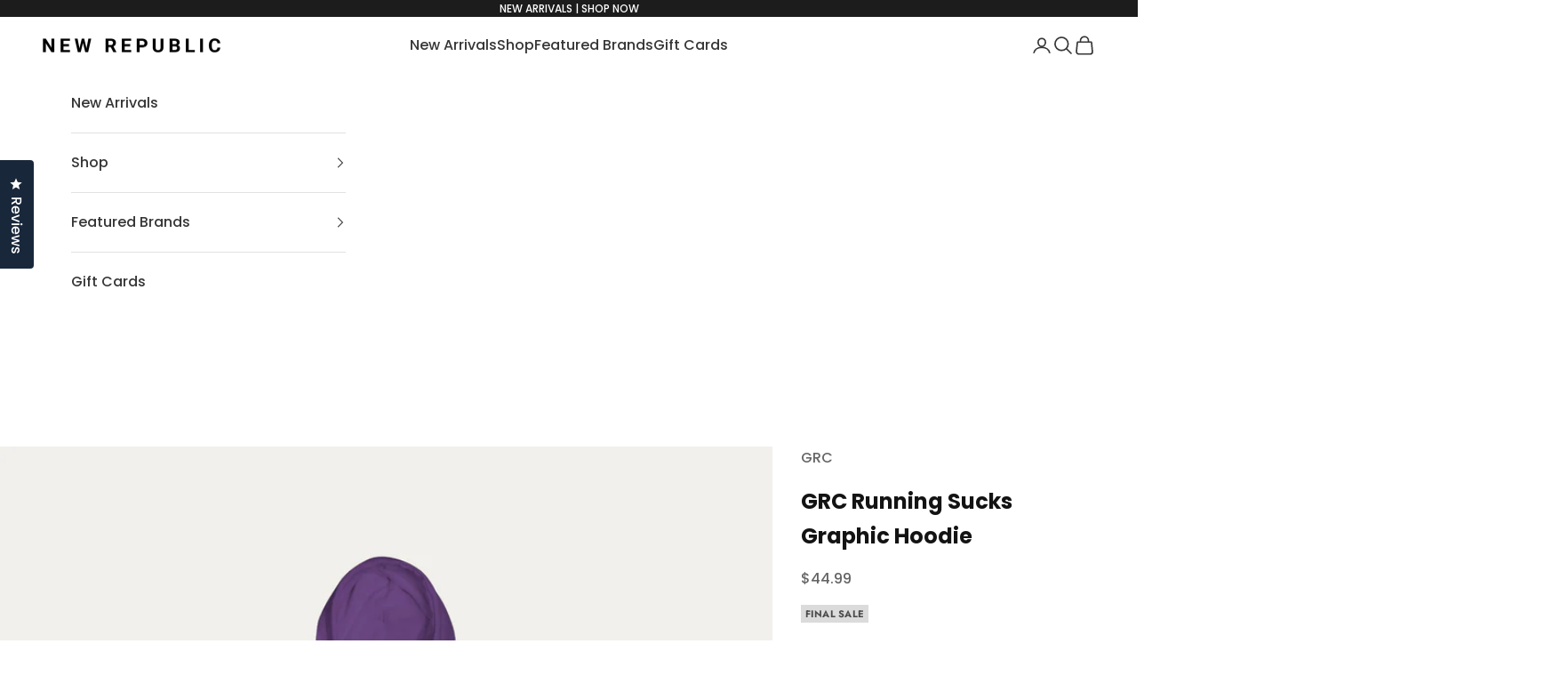

--- FILE ---
content_type: text/css;charset=UTF-8
request_url: https://cached.rebuyengine.com/api/v1/widgets/styles?id=211182&format=css&cache_key=1769563104
body_size: -645
content:
.rebuy-widget.widget-type-dynamic-bundle .primary-title{text-align:center}.rebuy-widget button.rebuy-button .primary-title{text-align:center;text-transform:uppercase;font-size:13px;letter-spacing:0;font-weight:700;line-height:1;padding:12px 100px;border:1px solid #fff0}#rebuy-widget-211182 .rebuy-bundle__actions{display:flex!important;flex-direction:column!important;align-items:center!important}

--- FILE ---
content_type: text/css;charset=UTF-8
request_url: https://cached.rebuyengine.com/api/v1/widgets/styles?id=209188&format=css&cache_key=1769563104
body_size: -673
content:
.rebuy-widget.widget-type-dynamic-bundle .primary-title{text-align:center}.rebuy-widget button.rebuy-button .primary-title{text-align:center;text-transform:uppercase;font-size:13px;letter-spacing:0;font-weight:700;line-height:1;padding:12px 100px;border:1px solid #fff0}#rebuy-widget-209188 .rebuy-bundle__actions{display:flex!important;flex-direction:column!important;align-items:center!important}

--- FILE ---
content_type: text/javascript
request_url: https://cdn.shopify.com/extensions/019be7bf-6b78-75fb-8b2f-897f3e21741a/rebuy-personalization-engine-255/assets/rebuy-extensions.js
body_size: -329
content:
if (window.Rebuy && window.Rebuy._status === 'initialized') {
    // Already initialized!
} else {
    window.Rebuy = {};

    const rebuyJs = document.createElement('script');
    rebuyJs.type = 'text/javascript';
    rebuyJs.async = true;
    rebuyJs.src = `https://cdn.rebuyengine.com/onsite/js/rebuy.js?shop=${Shopify.shop}`;

    document.getElementsByTagName('head')[0].appendChild(rebuyJs);
}


--- FILE ---
content_type: application/javascript
request_url: https://d3hw6dc1ow8pp2.cloudfront.net/reviews-widget-plus/js/modules/okendo-star-rating.fb312277.js
body_size: 4883
content:
(window["wpJsonpOkeReviews"]=window["wpJsonpOkeReviews"]||[]).push([["modules/okendo-star-rating"],{"24cd":function(e,t,r){},2877:function(e,t,r){"use strict";function s(e,t,r,s,i,a,n,o){var l,d="function"===typeof e?e.options:e;if(t&&(d.render=t,d.staticRenderFns=r,d._compiled=!0),s&&(d.functional=!0),a&&(d._scopeId="data-v-"+a),n?(l=function(e){e=e||this.$vnode&&this.$vnode.ssrContext||this.parent&&this.parent.$vnode&&this.parent.$vnode.ssrContext,e||"undefined"===typeof __VUE_SSR_CONTEXT__||(e=__VUE_SSR_CONTEXT__),i&&i.call(this,e),e&&e._registeredComponents&&e._registeredComponents.add(n)},d._ssrRegister=l):i&&(l=o?function(){i.call(this,(d.functional?this.parent:this).$root.$options.shadowRoot)}:i),l)if(d.functional){d._injectStyles=l;var c=d.render;d.render=function(e,t){return l.call(t),c(e,t)}}else{var u=d.beforeCreate;d.beforeCreate=u?[].concat(u,l):[l]}return{exports:e,options:d}}r.d(t,"a",(function(){return s}))},"4cac":function(e,t,r){"use strict";r.r(t);var s=function(){var e=this,t=e.$createElement,r=e._self._c||t;return r("div",{staticClass:"okeReviews oke-sr",class:{"oke-sr--hidden":!(e.reviewCount>0||e.showWhenEmpty)},attrs:{"data-oke-reviews-version":e.version,"data-oke-container":"","data-oke-scroll-disabled":!!e.starRatingDataAttributeSettings.scrollDisabled}},[e.reviewCount>0||e.showWhenEmpty?r("div",{directives:[{name:"ga",rawName:"v-ga:click",value:{action:"Star Rating Summary Click",type:"interaction"},expression:"{ action: 'Star Rating Summary Click', type: 'interaction' }",arg:"click"}],class:{"oke-is-clickable":e.isClickable},attrs:{tabIndex:e.isClickable?0:void 0,role:e.isClickable?"button":void 0},on:{click:function(t){e.isClickable&&e.onClick()},keydown:[function(t){if(!t.type.indexOf("key")&&e._k(t.keyCode,"enter",13,t.key,"Enter"))return null;e.isClickable&&e.onClick()},function(t){if(!t.type.indexOf("key")&&e._k(t.keyCode,"space",32,t.key,[" ","Spacebar"]))return null;e.isClickable&&e.onClick()}]}},[r("div",{staticClass:"oke-sr-rating"},[e._v(" "+e._s(e.averageRating)+" ")]),r("div",{staticClass:"oke-sr-stars"},[r("stars",{attrs:{rating:e.averageRating,height:e.starHeight,interspace:e.starInterspace,singleStar:e.singleStar}})],1),r("div",{staticClass:"oke-sr-count",class:{"oke-sr-count--brackets":e.showReviewCountBrackets}},[r("span",{staticClass:"oke-sr-count-number"},[e._v(e._s(e.prettyNumber))]),e.labelText?[r("span",{staticClass:"oke-sr-label-text"},[e._v(e._s(e.labelText))])]:e._e(),e.reviewTotal?[r("span",{staticClass:"oke-sr-total-text"},[e._v(e._s(e.reviewTotal))])]:e._e()],2),e.isClickable?r("span",{staticClass:"oke-a11yText"},[e._v(e._s(e.$tc("Click to scroll to reviews")))]):e._e()]):e._e(),e.metafieldJsonData?r("script",{attrs:{type:"application/json","data-oke-metafield-data":""}},[e._v(" "+e._s(e.metafieldJsonData)+" ")]):e._e()])},i=[],a=r("9ab4"),n=r("60a3"),o=r("5a8d"),l=r("9de8"),d=r("7c19"),c=r("02e8");let u=class extends n["f"]{constructor(){super(...arguments),this.version="0.83.18",this.averageRating="0",this.isClickable=!1,this.reviewCount=0}created(){var e,t;const r=l["a"].getWidgetRenderMode();this.widgetMode=l["a"].getWidgetMode(this.productId,this.groupId),"normal"===r&&this.initialData?(this.averageRating=null!==(e=this.initialData.averageRating)&&void 0!==e?e:this.averageRating,this.reviewCount=null!==(t=this.initialData.reviewCount)&&void 0!==t?t:this.reviewCount,this.sendWidgetRenderedEvent()):this.loadAggregateData()}sendWidgetRenderedEvent(){this.$nextTick(()=>{l["a"].sendWidgetRenderedEvent("star-rating",this.widgetId)})}async mounted(){this.isClickable=await c["a"].areStarRatingsClickable(this.starRatingDataAttributeSettings.scrollDisabled?{clickBehavior:"none"}:void 0)}get singleStar(){return!!this.starRatingSettings.style.singleStar}get starRatingSettings(){return d["default"].widgetSettings.starRatings}get textStyle(){return this.starRatingSettings.style.text}get starHeight(){return l["a"].toPixels(this.starRatingSettings.style.height)}get starInterspace(){var e,t;return null!==(t=null===(e=this.starRatingSettings.style.globalOverrideSettings)||void 0===e?void 0:e.interspace)&&void 0!==t?t:d["default"].widgetSettings.global.stars.interspace}get prettyNumber(){return"average-rating"===this.textStyle.content||"average-and-count"===this.textStyle.content?this.averageRating:l["a"].getPrettyNumber(this.reviewCount)}get reviewTotal(){return"average-and-count"===this.textStyle.content?` (${l["a"].getPrettyNumber(this.reviewCount)} ${this.$tc("Review",this.reviewCount)})`:void 0}get showReviewCountBrackets(){return"average-and-count"!==this.textStyle.content&&this.textStyle.brackets}get labelText(){if("number-and-text"===this.textStyle.style){const e="average-rating"===this.textStyle.content||"average-and-count"===this.textStyle.content?this.$tc("Stars"):this.$tc("Review",this.reviewCount);return" "+e}return"average-and-count"===this.textStyle.content&&"number-out-of-5-stars"===this.textStyle.style?" "+this.$tc("out of 5 Stars"):"average-rating"===this.textStyle.content&&"number-slash-5"===this.textStyle.style?" / 5":void 0}get showWhenEmpty(){return this.starRatingSettings.showWhenEmpty}get metafieldJsonData(){const e={averageRating:this.averageRating,reviewCount:this.reviewCount};return JSON.stringify(e)}async loadAggregateData(){if("all"!==this.widgetMode||this.starRatingDataAttributeSettings.isInAllReviewsMode){const e=await this.loadReviewAggregate();e&&(this.reviewCount=e.reviewAggregate.ratingAndReviewCount,this.averageRating=l["a"].getAverageRatingDisplayText(e.reviewAggregate),this.sendWidgetRenderedEvent())}}async loadReviewAggregate(){switch(this.widgetMode){case"product":return await o["a"].getReviewAggregateProduct(this.productId);case"group":return await o["a"].getReviewAggregateGroup(this.groupId);case"all":return await o["a"].getReviewAggregateAll()}}onClick(){this.$nextTick(()=>{c["a"].scrollToElement(this.$el)})}};Object(a["a"])([Object(n["d"])()],u.prototype,"groupId",void 0),Object(a["a"])([Object(n["d"])()],u.prototype,"productId",void 0),Object(a["a"])([Object(n["d"])()],u.prototype,"starRatingDataAttributeSettings",void 0),Object(a["a"])([Object(n["d"])()],u.prototype,"initialData",void 0),Object(a["a"])([Object(n["d"])()],u.prototype,"widgetId",void 0),u=Object(a["a"])([Object(n["a"])({components:{Stars:async()=>(await Promise.all([r.e("okendo-reviews-core"),r.e("modules/okendo-star-rating")]).then(r.bind(null,"76e5"))).default}})],u);var g=u,h=g,v=(r("e291"),r("2877")),p=Object(v["a"])(h,s,i,!1,null,null,null);t["default"]=p.exports},"5a8d":function(e,t,r){"use strict";var s=r("2b0e"),i=r("7c19"),a=r("9de8"),n=r("e39c"),o=r("522e"),l=r("0625");const d=l["a"].apiBaseUrl,c=l["a"].dynamicTranscodedMediaBaseUrl,u=i["default"].customDomain?"https://"+i["default"].customDomain:l["a"].recorderPlusBaseUrl,g=i["default"].customDomain?"https://"+i["default"].customDomain:l["a"].appBaseUrl,h={ratingAndReviewCount:0,ratingAndReviewCountByLevel:{},ratingAndReviewValuesTotal:0},v=e=>{const t=new URL(e);if(!t.search.includes("locale")){const{code:e,variant:r}=w()||{};e&&t.searchParams.set("locale",e),r&&t.searchParams.set("variant",r)}return t.toString()},p=()=>{const e=s["a"].$localeStore.currentLocale;return e?`locale=${e.code}${e.variant?"&variant="+e.variant:""}`:""},w=()=>s["a"].$localeStore.shouldFetchTranslationsWithReviews?s["a"].$localeStore.currentLocale:void 0,y=(e,t)=>"undefined"===typeof e||404===e?Promise.resolve(t):Promise.reject(e),$=async(e,t,r)=>{const s=a["a"].getWidgetRenderMode();if("empty"===s)return Promise.resolve(t);if(!i["default"].subscriberId&&"sample-data"!==s)return console.warn("No subscriber Id set"),Promise.resolve(t);const n="sample-data"===s?{headers:{"x-okendo-force-sample-data":"true"}}:void 0;try{return o["a"].get(e,n)}catch(l){if(r)return r(l,t);throw l}};t["a"]={get subscriberId(){return i["default"].subscriberId},get storeBaseUrl(){if(this.subscriberId)return`${d}/stores/${this.subscriberId}`;console.warn("No subscriber Id set")},getApiSortOptions(e,t="date desc",r=[]){return"tags desc"===e&&(null===r||void 0===r?void 0:r.length)?[...r.reverse().map(e=>`tag:${e} desc`),t]:[e]},filtersToQueryString(e){if(!(null===e||void 0===e?void 0:e.length))return"";const t=null===e||void 0===e?void 0:e.map(e=>{const t="shopper"===e.target?"shopperAttributes":"generalAttributes",r=n["a"].toComaEscapedEncodedString(e.title),s=e.options.map(e=>n["a"].toComaEscapedEncodedString(e)).join(",");return`${t}=${r},${s}`}).join("&");return"&"+t},keywordFiltersToQueryString(e){if(!(null===e||void 0===e?void 0:e.length))return"";const t=e.map(({topic:e,keywords:t})=>`keywordTopics=${encodeURIComponent(e)},${t.map(({name:e})=>encodeURIComponent(e)).join(",")}`).join("&");return"&"+t},sortOptionsToQueryString(e){return Array.isArray(e)&&e.length?"&"+e.map(e=>"orderBy="+e).join("&"):""},ratingFiltersToQueryString(e){return(null===e||void 0===e?void 0:e.length)?"&"+e.map(e=>"ratings="+e).join("&"):""},freeTextSearchQueryString(e){return e?"&text="+encodeURIComponent(e.replace(/[^a-zA-Z0-9 ]/g,"")):""},apiBaseUrl(){return d},dynamicTranscodedMediaBaseUrl(){return c},writeReviewUrl(e){var t;return(null===(t=i["default"].features)||void 0===t?void 0:t.recorderPlusEnabled)?`${u}/?subscriberId=${this.subscriberId}&productId=${e}&${p()}`:`${g}/stores/${this.subscriberId}/review?productId=${e}&${p()}`},askQuestionUrl(e){var t;return(null===(t=i["default"].features)||void 0===t?void 0:t.recorderQandaPlusEnabled)?`${u}/question?subscriberId=${this.subscriberId}&productId=${e}&${p()}`:`${g}/stores/${this.subscriberId}/question?productId=${e}`},poweredByUrl(){return`https://okendo.io?utm_source=${this.subscriberId}&utm_medium=widget&utm_campaign=poweredby`},getMore(e,t){const r=n["a"].isAbsoluteUrl(e)?e:`${d}${e}`,s=new URL(r);void 0!==t&&s.searchParams.set("limit",t.toString());const i=v(s.toString());return o["a"].get(i)},postHelpfulVoteReview(e,t){return o["a"].post(`${this.storeBaseUrl}/reviews/${e}/vote`,{voteType:t})},getReview(e){const t=v(`${this.storeBaseUrl}/reviews/${e}`);return $(t,void 0)},getReviewTranslation(e){return o["a"].get(`${this.storeBaseUrl}/reviews/${e}?${p()}`)},getReviewsProduct(e,t,r,s,i,a,n){const o=v(`${this.storeBaseUrl}/products/${e}/reviews?limit=${t}${this.sortOptionsToQueryString(r)}${this.filtersToQueryString(s)}${this.keywordFiltersToQueryString(i)}${this.ratingFiltersToQueryString(a)}${this.freeTextSearchQueryString(n)}`);return $(o,{reviews:[],areReviewsGrouped:!1})},getReviewsAll(e,t){const r=v(`${this.storeBaseUrl}/reviews?limit=${e}${this.sortOptionsToQueryString(t)}`);return $(r,{reviews:[]})},getReviewsGroup(e,t,r){const s=v(`${this.storeBaseUrl}/collections/${e}/reviews?limit=${t}${this.sortOptionsToQueryString(r)}`);return $(s,{reviews:[]})},getReviewsKeywords(e){const t=`${this.storeBaseUrl}/products/${e}/reviews_keywords`;return $(t,{reviewsKeywords:void 0})},getReviewsKeywordsTranslation(e){return o["a"].get(`${this.storeBaseUrl}/products/${e}/reviews_keywords?${p()}`)},getReviewsSummary(e){const t=`${this.storeBaseUrl}/products/${e}/reviews_summary`;return $(t,{reviewsSummary:void 0})},getReviewsSummaryTranslation(e){return o["a"].get(`${this.storeBaseUrl}/products/${e}/reviews_summary?${p()}`)},getReviews(e,t,r=5,s=["date desc"],i,n,o,l){const d=a["a"].getWidgetMode(e,t);switch(d){case"product":return this.getReviewsProduct(e,r,s,i,n,o,l);case"group":return this.getReviewsGroup(t,r,s);default:return this.getReviewsAll(r,s)}},getMultiSourceMedia(e,t,r=5,s=["date desc"]){const i=new URL(this.storeBaseUrl+"/multi_source_media");return e?i.searchParams.set("productId",e):t&&i.searchParams.set("groupId",t),i.searchParams.set("limit",r.toString()),$(`${i.href}${this.sortOptionsToQueryString(s)}`,{media:[]})},async getReviewAggregateProduct(e){const t=await $(`${this.storeBaseUrl}/products/${e}/review_aggregate`,void 0,y);return null!==t&&void 0!==t?t:{reviewAggregate:h}},async getReviewAggregateAll(){const e=await $(this.storeBaseUrl+"/review_aggregate",void 0,y);return null!==e&&void 0!==e?e:{reviewAggregate:h}},async getReviewAggregateGroup(e){const t=await $(`${this.storeBaseUrl}/collections/${e}/review_aggregate`,void 0,y);return null!==t&&void 0!==t?t:{reviewAggregate:h}},getMediaProduct(e,t=6,r=["date desc"]){return $(`${this.storeBaseUrl}/products/${e}/review_media?limit=${t}${this.sortOptionsToQueryString(r)}`,{media:[]})},getMediaAll(e=6,t=["date desc"]){return $(`${this.storeBaseUrl}/review_media?limit=${e}${this.sortOptionsToQueryString(t)}`,{media:[]})},getMediaGroup(e,t=6,r=["date desc"]){return $(`${this.storeBaseUrl}/collections/${e}/review_media?limit=${t}${this.sortOptionsToQueryString(r)}`,{media:[]})},getQuestionsProduct(e,t=5,r="date desc"){return $(`${this.storeBaseUrl}/products/${e}/questions?limit=${t}&orderBy=${r}`,{questions:[]})},getQuestionAggregateProduct(e){return $(`${this.storeBaseUrl}/products/${e}/question_aggregate`,void 0)},getQuestionsAggregateCollection(e){return $(`${this.storeBaseUrl}/collections/${e}/question_aggregate`,void 0)},getQuestionsCollection(e,t=5,r="date desc"){return $(`${this.storeBaseUrl}/collections/${e}/questions?limit=${t}&orderBy=${r}`,{questions:[]})},getFiltersProduct(e){return $(`${this.storeBaseUrl}/products/${e}/attributes`,{productAttributes:[]})},postHelpfulVoteQuestion(e,t){return o["a"].post(`${this.storeBaseUrl}/questions/${e}/vote`,{voteType:t})},postHelpfulVoteAnswer(e,t,r){return o["a"].post(`${this.storeBaseUrl}/questions/${e}/answers/${t}/vote`,{voteType:r})}}},"76e5":function(e,t,r){"use strict";r.r(t);var s=function(){var e=this,t=e.$createElement,r=e._self._c||t;return r("div",{staticClass:"oke-stars"},[e.singleStar?[r("svg",{staticStyle:{overflow:"visible"},attrs:{height:e.height,viewBox:e.viewBox,"aria-hidden":"true"}},[r("use",{attrs:{href:"#oke-star-filled"}})])]:e._e(),e.singleStar?e._e():[r("div",{staticClass:"oke-stars-background"},[r("svg",{attrs:{height:e.height,viewBox:e.viewBox,"aria-hidden":"true",role:"none"}},e._l(e.starSvgPositions,(function(e){return r("use",{key:e,attrs:{x:e,href:"#oke-star-empty"}})})),0)]),r("div",{staticClass:"oke-stars-foreground",style:{width:e.foregroundWidth}},[r("svg",{attrs:{height:e.height,viewBox:e.viewBox,"aria-hidden":"true",role:"none"}},e._l(e.starSvgPositions,(function(e){return r("use",{key:e,attrs:{x:e,href:"#oke-star-filled"}})})),0)])],r("span",{staticClass:"oke-a11yText"},[e._v(e._s(e.$t("Rated {0} out of 5 stars",[e.rating])))])],2)},i=[],a=r("9ab4"),n=r("60a3"),o=r("7c19");let l=class extends n["f"]{get foregroundWidth(){const e=this.onScreenStarWidth/this.onScreenSvgWidth*100,t=this.interspace/this.onScreenSvgWidth*100,r=this.rating<5?Math.floor(this.rating):4;return e*this.rating+t*r+"%"}get starSvgPositions(){return[0,1,2,3,4].map(e=>(this.starShape.width+this.interspace/this.scalingFactor)*e)}get viewBox(){return`0 0 ${this.onScreenSvgWidth/this.scalingFactor} ${this.starShape.height}`}get onScreenSvgWidth(){return this.singleStar?this.onScreenStarWidth:5*this.onScreenStarWidth+4*this.interspace}get onScreenStarWidth(){return this.starShape.width*this.scalingFactor}get scalingFactor(){return this.height/this.starShape.height}get starShape(){var e,t,r;switch(null===(r=null===(t=null===(e=o["default"].widgetSettings.global)||void 0===e?void 0:e.stars)||void 0===t?void 0:t.shape)||void 0===r?void 0:r.type){case"circle":return{width:12,height:12};case"custom":return{width:o["default"].widgetSettings.global.stars.shape.width,height:o["default"].widgetSettings.global.stars.shape.height};case"heart":return{width:16,height:15};case"thin":return{width:16,height:16};case"rounded":return{width:17,height:16};case"default":default:return{width:14.6,height:14}}}};Object(a["a"])([Object(n["d"])()],l.prototype,"rating",void 0),Object(a["a"])([Object(n["d"])({default:()=>18})],l.prototype,"height",void 0),Object(a["a"])([Object(n["d"])({default:()=>2})],l.prototype,"interspace",void 0),Object(a["a"])([Object(n["d"])({default:()=>!1})],l.prototype,"singleStar",void 0),l=Object(a["a"])([n["a"]],l);var d=l,c=d,u=(r("bef9"),r("2877")),g=Object(u["a"])(c,s,i,!1,null,null,null);t["default"]=g.exports},"9ab4":function(e,t,r){"use strict";r.d(t,"a",(function(){return s}));function s(e,t,r,s){var i,a=arguments.length,n=a<3?t:null===s?s=Object.getOwnPropertyDescriptor(t,r):s;if("object"===typeof Reflect&&"function"===typeof Reflect.decorate)n=Reflect.decorate(e,t,r,s);else for(var o=e.length-1;o>=0;o--)(i=e[o])&&(n=(a<3?i(n):a>3?i(t,r,n):i(t,r))||n);return a>3&&n&&Object.defineProperty(t,r,n),n}Object.create;Object.create;"function"===typeof SuppressedError&&SuppressedError},bef9:function(e,t,r){"use strict";r("efe7")},e291:function(e,t,r){"use strict";r("24cd")},efe7:function(e,t,r){}}]);

--- FILE ---
content_type: text/javascript; charset=utf-8
request_url: https://shopnewrepublic.com/products/running-sucks-graphic-hoodie-3.js
body_size: 1041
content:
{"id":7139726688365,"title":"GRC Running Sucks Graphic Hoodie","handle":"running-sucks-graphic-hoodie-3","description":"Who knew that the softest hoodie you'll ever own comes with such a cool design. You won't regret buying this classic streetwear piece of apparel with a convenient pouch pocket and warm hood for chilly evenings.\u003cbr\u003e\n\u003cbr\u003e\n• 100% cotton face\u003cbr\u003e\n• 65% ring-spun cotton, 35% polyester\u003cbr\u003e\n• Front pouch pocket\u003cbr\u003e\n• Self-fabric patch on the back\u003cbr\u003e\n• Matching flat drawstrings\u003cbr\u003e\n• 3-panel hood\u003cbr\u003e\n• Blank product sourced from Pakistan\u003cbr\u003e\n\u003cbr\u003e\nThis product is made especially for you as soon as you place an order, which is why it takes us a bit longer to deliver it to you. Making products on demand instead of in bulk helps reduce overproduction, so thank you for making thoughtful purchasing decisions!","published_at":"2023-11-03T12:11:23-07:00","created_at":"2023-11-03T12:11:15-07:00","vendor":"GRC","type":"Tops","tags":["color_purple","finalsale","fresh_start","giftguide","graphics","grc_running_sucks","Hoodie","Hoodies","men","mens","pfs:label-final sale","printful","size_2xl","size_3xl","size_l","size_m","size_s","size_xl","tops","unisex"],"price":4499,"price_min":4499,"price_max":4899,"available":true,"price_varies":true,"compare_at_price":null,"compare_at_price_min":0,"compare_at_price_max":0,"compare_at_price_varies":false,"variants":[{"id":40825758548077,"title":"Purple \/ S","option1":"Purple","option2":"S","option3":null,"sku":"8773854_13911","requires_shipping":true,"taxable":true,"featured_image":null,"available":true,"name":"GRC Running Sucks Graphic Hoodie - Purple \/ S","public_title":"Purple \/ S","options":["Purple","S"],"price":4499,"weight":496,"compare_at_price":null,"inventory_management":"shopify","barcode":null,"quantity_rule":{"min":1,"max":null,"increment":1},"quantity_price_breaks":[],"requires_selling_plan":false,"selling_plan_allocations":[]},{"id":40825758580845,"title":"Purple \/ M","option1":"Purple","option2":"M","option3":null,"sku":"8773854_13912","requires_shipping":true,"taxable":true,"featured_image":null,"available":true,"name":"GRC Running Sucks Graphic Hoodie - Purple \/ M","public_title":"Purple \/ M","options":["Purple","M"],"price":4499,"weight":533,"compare_at_price":null,"inventory_management":"shopify","barcode":null,"quantity_rule":{"min":1,"max":null,"increment":1},"quantity_price_breaks":[],"requires_selling_plan":false,"selling_plan_allocations":[]},{"id":40825758613613,"title":"Purple \/ L","option1":"Purple","option2":"L","option3":null,"sku":"8773854_13913","requires_shipping":true,"taxable":true,"featured_image":null,"available":true,"name":"GRC Running Sucks Graphic Hoodie - Purple \/ L","public_title":"Purple \/ L","options":["Purple","L"],"price":4499,"weight":567,"compare_at_price":null,"inventory_management":"shopify","barcode":null,"quantity_rule":{"min":1,"max":null,"increment":1},"quantity_price_breaks":[],"requires_selling_plan":false,"selling_plan_allocations":[]},{"id":40825758646381,"title":"Purple \/ XL","option1":"Purple","option2":"XL","option3":null,"sku":"8773854_13914","requires_shipping":true,"taxable":true,"featured_image":null,"available":true,"name":"GRC Running Sucks Graphic Hoodie - Purple \/ XL","public_title":"Purple \/ XL","options":["Purple","XL"],"price":4499,"weight":610,"compare_at_price":null,"inventory_management":"shopify","barcode":null,"quantity_rule":{"min":1,"max":null,"increment":1},"quantity_price_breaks":[],"requires_selling_plan":false,"selling_plan_allocations":[]},{"id":40825758679149,"title":"Purple \/ 2XL","option1":"Purple","option2":"2XL","option3":null,"sku":"8773854_13915","requires_shipping":true,"taxable":true,"featured_image":null,"available":true,"name":"GRC Running Sucks Graphic Hoodie - Purple \/ 2XL","public_title":"Purple \/ 2XL","options":["Purple","2XL"],"price":4699,"weight":683,"compare_at_price":null,"inventory_management":"shopify","barcode":null,"quantity_rule":{"min":1,"max":null,"increment":1},"quantity_price_breaks":[],"requires_selling_plan":false,"selling_plan_allocations":[]},{"id":40825758711917,"title":"Purple \/ 3XL","option1":"Purple","option2":"3XL","option3":null,"sku":"8773854_13916","requires_shipping":true,"taxable":true,"featured_image":null,"available":true,"name":"GRC Running Sucks Graphic Hoodie - Purple \/ 3XL","public_title":"Purple \/ 3XL","options":["Purple","3XL"],"price":4899,"weight":709,"compare_at_price":null,"inventory_management":"shopify","barcode":null,"quantity_rule":{"min":1,"max":null,"increment":1},"quantity_price_breaks":[],"requires_selling_plan":false,"selling_plan_allocations":[]}],"images":["\/\/cdn.shopify.com\/s\/files\/1\/0024\/7342\/7053\/files\/RunningSucksGraphicHoodie-Purple-1.jpg?v=1699040066","\/\/cdn.shopify.com\/s\/files\/1\/0024\/7342\/7053\/files\/RunningSucksGraphicHoodie-Purple-2.jpg?v=1699040066"],"featured_image":"\/\/cdn.shopify.com\/s\/files\/1\/0024\/7342\/7053\/files\/RunningSucksGraphicHoodie-Purple-1.jpg?v=1699040066","options":[{"name":"Color","position":1,"values":["Purple"]},{"name":"Size","position":2,"values":["S","M","L","XL","2XL","3XL"]}],"url":"\/products\/running-sucks-graphic-hoodie-3","media":[{"alt":null,"id":22970541211757,"position":1,"preview_image":{"aspect_ratio":0.999,"height":2002,"width":2000,"src":"https:\/\/cdn.shopify.com\/s\/files\/1\/0024\/7342\/7053\/files\/RunningSucksGraphicHoodie-Purple-1.jpg?v=1699040066"},"aspect_ratio":0.999,"height":2002,"media_type":"image","src":"https:\/\/cdn.shopify.com\/s\/files\/1\/0024\/7342\/7053\/files\/RunningSucksGraphicHoodie-Purple-1.jpg?v=1699040066","width":2000},{"alt":null,"id":22970541178989,"position":2,"preview_image":{"aspect_ratio":0.999,"height":2002,"width":2000,"src":"https:\/\/cdn.shopify.com\/s\/files\/1\/0024\/7342\/7053\/files\/RunningSucksGraphicHoodie-Purple-2.jpg?v=1699040066"},"aspect_ratio":0.999,"height":2002,"media_type":"image","src":"https:\/\/cdn.shopify.com\/s\/files\/1\/0024\/7342\/7053\/files\/RunningSucksGraphicHoodie-Purple-2.jpg?v=1699040066","width":2000}],"requires_selling_plan":false,"selling_plan_groups":[]}